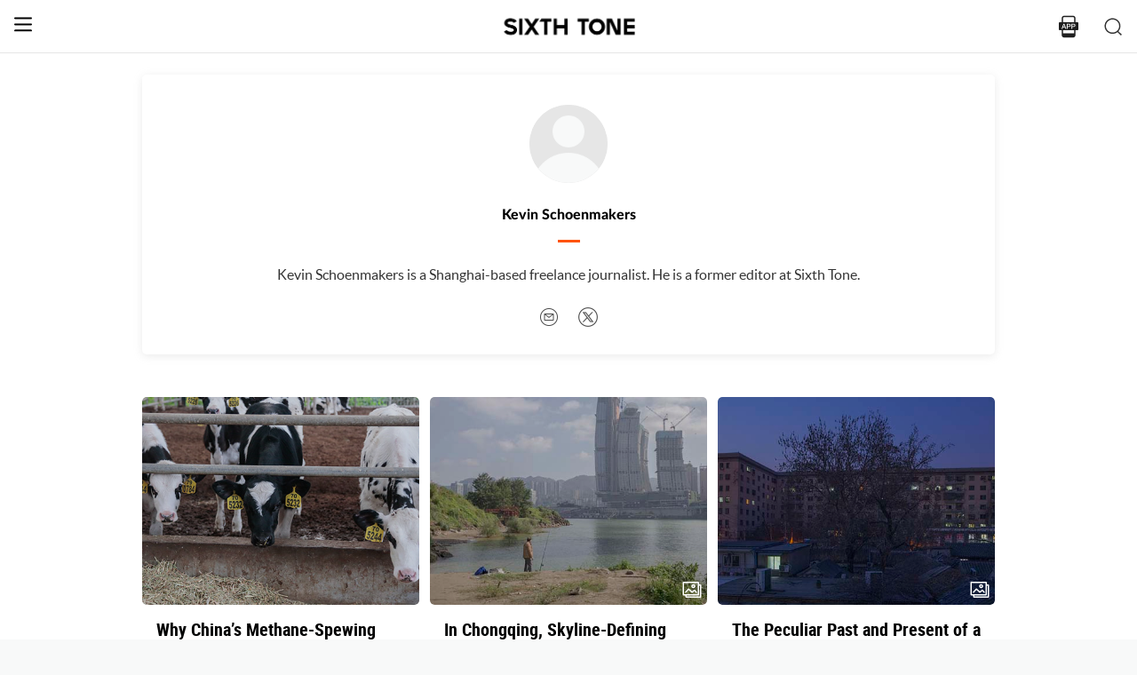

--- FILE ---
content_type: text/html; charset=utf-8
request_url: https://www.sixthtone.com/users/21136/kevin-schoenmakers?source=normal_article
body_size: 9931
content:
<!DOCTYPE html><html><head><meta charSet="utf-8"/><meta name="viewport" content="width=device-width"/><meta name="twitter:site" content="@SixthTone"/><meta property="fb:app_id" content="229302082296247"/><meta property="og:site_name" content="#SixthTone"/><meta name="twitter:creator:id" content="3386716163"/><meta name="twitter:site" content="@SixthTone"/><link rel="icon" href="/favicon.ico"/><title>Kevin Schoenmakers | Sixth Tone</title><meta name="robots" content="index,follow"/><meta property="og:title" content="Kevin Schoenmakers "/><meta property="og:description" content="Kevin Schoenmakers is a Shanghai-based freelance journalist. He is a former editor at Sixth Tone."/><meta property="og:url" content="https://www.sixthtone.com/users/21136/kevin-schoenmakers"/><meta property="og:image" content="https://image5.sixthtone.com/image/5/65/130.png"/><meta property="keywords" content="10 Years After Wenchuan,2016 in Review,2017 in Review,2018 in Review,2019 in Review,2020 in Review,2021 in Review,2022 in Review,30 Years of Pudong,aging,agriculture,air pollution,animals,artificial intelligence,arts,Born in 1920,business,charity,China International Import Expo,China: A Decade Later,China’s AI Revolution,Chinese Dama,civil service,civil society,class,climate change,consumption,Coronavirus,corruption,crime,cross-border,Dealing With Death,disability,disasters,discrimination,e-commerce,economy,education,energy,entertainment,entrepreneurship,environment,Erotic China,ethics,family,fashion,first person,food,fraud,gaming,gaokao,gender,generations,Girlhood Interrupted,Golden Week Travel,health,Health Reform 2017,history,HIV,Hu Line,ideology,industry,innovation,intellectual property,interactive,international relations,internet,labor,language,law &amp; justice,LGBT,lifestyle,literature,livestream,living abroad,Lunar New Year,marriage,May Fourth Movement,media,Mekong,migration,music,national parks,patriotism,podcast,policy,politics,population,privacy,property,Q&amp;A,Quanzhou,race &amp; ethnicity,religion,rural China,science,sex &amp; relationships,Shanghai,Shanghai parks,sharing economy,Since ’78,Sixth Tone Fellowship,social conflict,social media,space,sports,subculture,surrogacy,technology,The CPC at 100,The PRC At 70,tourism,tradition,translation,transport,TV &amp; film,urban China,urban planning,urbanization,video,violence &amp; harassment,vivid tones,voices from the Shanghai lockdown,waste,water pollution,welfare,WeMedia,Winter Olympics 2022,Women in Politics,writing contest,WWW: What We’re Watching,Yangtze Deluge"/><meta itemprop="name" content="Broad Tones"/><meta name="twitter:image" content="https://image5.sixthtone.com/image/5/65/130.png"/><meta name="twitter:url" content="Kevin Schoenmakers"/><meta name="twitter:card" content="summary"/><meta name="twitter:title" content="Kevin Schoenmakers"/><meta name="twitter:description" content="Kevin Schoenmakers is a Shanghai-based freelance journalist. He is a former editor at Sixth Tone."/><meta name="next-head-count" content="21"/><meta name="robots" content="index, follow"/><meta name="author" content="Sixth Tone"/><meta name="viewport" content="width=device-width, initial-scale=1, minimal-ui, user-scalable=0"/><meta http-equiv="Content-Security-Policy" content="upgrade-insecure-requests"/><link rel="alternate" type="application/rss+xml" title="Sixthtone Rss" href="http://www.sixthtone.com/rss/index.xml"/><meta http-equiv="Content-Type" content="text/html; charset=utf-8"/><link http-equiv="x-dns-prefetch-control" content="on"/><script src="/newwap/index.js"></script><script type="text/javascript" src="https://afd8.t4m.cn/applink.js" defer=""></script><script id="tag" defer="" data-nscript="beforeInteractive">
            var googletag = googletag || {};
            googletag.cmd = googletag.cmd || [];
            (function () {
              var gads = document.createElement('script');
              gads.async = true;
              gads.type = 'text/javascript';
              var useSSL = 'https:' == document.location.protocol;
              gads.src = (useSSL ? 'https:' : 'http:') +
                '//www.googletagservices.com/tag/js/gpt.js';
              var node = document.getElementsByTagName('script')[0];
              node.parentNode.insertBefore(gads, node);
            })();
            </script><script id="ua" defer="" data-nscript="beforeInteractive">
            (function (i, s, o, g, r, a, m) {
              i['GoogleAnalyticsObject'] = r;
              i[r] = i[r] || function () {
                (i[r].q = i[r].q || []).push(arguments)
              }, i[r].l = 1 * new Date();
              a = s.createElement(o), m = s.getElementsByTagName(o)[0];
              a.async = 1;
              a.src = g;
              m.parentNode.insertBefore(a, m);
            })(window, document, 'script', 'https://www.google-analytics.com/analytics.js', 'ga');
            ga('create', 'UA-75713042-1', 'auto');
            ga('send', 'pageview');
            </script><link rel="preload" href="/_next/static/css/7b2559cb1c9b6b1b.css" as="style"/><link rel="stylesheet" href="/_next/static/css/7b2559cb1c9b6b1b.css" data-n-g=""/><link rel="preload" href="/_next/static/css/d15eb49ffeb3acf6.css" as="style"/><link rel="stylesheet" href="/_next/static/css/d15eb49ffeb3acf6.css" data-n-p=""/><link rel="preload" href="/_next/static/css/45ccc78c327a5144.css" as="style"/><link rel="stylesheet" href="/_next/static/css/45ccc78c327a5144.css" data-n-p=""/><noscript data-n-css=""></noscript><script defer="" nomodule="" src="/_next/static/chunks/polyfills-c67a75d1b6f99dc8.js"></script><script src="/_next/static/chunks/webpack-cd1015f93276444c.js" defer=""></script><script src="/_next/static/chunks/framework-9cf46cf0fe8d1146.js" defer=""></script><script src="/_next/static/chunks/main-f42a4d097c63147d.js" defer=""></script><script src="/_next/static/chunks/pages/_app-b5d74535e6b79fc4.js" defer=""></script><script src="/_next/static/chunks/2848-4efa97dadff33313.js" defer=""></script><script src="/_next/static/chunks/4676-0b155f3e17313c9c.js" defer=""></script><script src="/_next/static/chunks/pages/users/%5Bid%5D/%5Bname%5D-9b4995455d938774.js" defer=""></script><script src="/_next/static/hb8D50A9NRCU31JdhQhE1/_buildManifest.js" defer=""></script><script src="/_next/static/hb8D50A9NRCU31JdhQhE1/_ssgManifest.js" defer=""></script></head><body><div id="__next"><div><div id="headerBox" class="index_headerBox__ysByU"><div id="headerBg" style="font-size:24px" class="index_header__mmxqW index_noBg__Jvok9"><div class="index_menu__tvD_d" id="menu" style="margin-left:15px"><nav><span class="menuToggle_menu__OmTqf"><svg width="23" height="23" viewBox="0 0 23 23"><path fill="transparent" stroke-width="2.5" stroke="hsl(0, 0%, 18%)" stroke-linecap="round" class="menuToggle_icon__Tlb2b menuToggle_isHover__Gn4is" d="M 2 2.5 L 20 2.5"></path><path fill="transparent" stroke-width="2.5" stroke="hsl(0, 0%, 18%)" stroke-linecap="round" d="M 2 9.423 L 20 9.423" class="menuToggle_icon__Tlb2b menuToggle_isHover__Gn4is" opacity="1"></path><path fill="transparent" stroke-width="2.5" stroke="hsl(0, 0%, 18%)" stroke-linecap="round" class="menuToggle_icon__Tlb2b menuToggle_isHover__Gn4is" d="M 2 16.346 L 20 16.346"></path></svg></span></nav></div><div id="navTitle" class="index_headerTitle__eMq8C"><div style="display:block"><div class="index_headerTitleTipsSingleHidden__2f4uT null "></div><div class="index_headerTitleTipsDoubleHidden__hre5U index_headerTitleTipsDouble__oymsN "></div><div class="index_headerTitleTips__Bugy8 "></div></div></div><div id="headerRight" style="margin-right:15px;display:flex;align-items:center;cursor:pointer"><svg width="1em" height="1em" viewBox="0 0 48 48" xmlns="http://www.w3.org/2000/svg" xmlns:xlink="http://www.w3.org/1999/xlink" class="antd-mobile-icon index_search__qyoov" style="vertical-align:-0.125em"><g id="SearchOutline-SearchOutline" stroke="none" stroke-width="1" fill="none" fill-rule="evenodd"><g id="SearchOutline-编组"><rect id="SearchOutline-矩形" fill="#FFFFFF" opacity="0" x="0" y="0" width="48" height="48"></rect><path d="M10.2434135,10.1505371 C17.2346315,3.28315429 28.5696354,3.28315429 35.5608534,10.1505371 C42.3159331,16.7859644 42.5440954,27.4048667 36.2453405,34.3093889 L43.7095294,41.6422249 C43.8671196,41.7970419 43.8693677,42.0502979 43.7145508,42.2078881 C43.7128864,42.2095822 43.7112069,42.2112616 43.7095126,42.2129259 L42.1705322,43.7246464 C42.014915,43.8775072 41.7655181,43.8775006 41.6099089,43.7246316 L34.0775268,36.3248916 L34.0775268,36.3248916 C27.0485579,41.8551751 16.7593545,41.4200547 10.2434135,35.0195303 C3.25219551,28.1521474 3.25219551,17.0179199 10.2434135,10.1505371 Z M12.3532001,12.2229532 C6.52718516,17.9457722 6.52718516,27.2242951 12.3532001,32.9471142 C18.1792151,38.6699332 27.6250517,38.6699332 33.4510667,32.9471142 C39.2770817,27.2242951 39.2770817,17.9457722 33.4510667,12.2229532 C27.6250517,6.50013419 18.1792151,6.50013419 12.3532001,12.2229532 Z" id="SearchOutline-形状" fill="currentColor" fill-rule="nonzero"></path></g></g></svg></div></div><div class="index_popupWrapper__m8tg1" style="position:fixed;z-index:-99;opacity:0;overflow:hidden;background:rgba(255, 255, 255)"><div class="index_headerMenu__jaPIs commonScrollbar"><ul class="index_list__FPKmx"></ul><div class="index_underline__vAx1m"></div><div class="index_topic__zw28R" style="backface-visibility:visible;opacity:0;transform:matrix(0.7, 0, 0, 0.7, 0, 0)"><div class="index_span__61Mal">TOPICS <!-- --><span class="index_slideRight__M2J43"></span></div></div><div class="index_email__Ign44" style="backface-visibility:visible;opacity:0;transform:matrix(0.7, 0, 0, 0.7, 0, 0)"><p>Subscribe to our newsletter</p><div><div class="index_emailInput__Cq6o0"><div class="adm-input"><input class="adm-input-element" placeholder="Enter your email here" autoComplete="on" name="email" value=""/></div><div class="index_go__uQEs_"><span class="index_slideRightOrange__FM_Jb"></span></div></div><div class="index_emailPower__Ymf9b"><input type="checkbox"/> <!-- --><span>By signing up, you agree to our <!-- --><a>Terms Of Use.</a></span></div></div></div><div class="index_follow__r19QT" style="backface-visibility:visible;opacity:0;transform:matrix(0.7, 0, 0, 0.7, 0, 0)"><p>FOLLOW US</p><ul class="index_followWay__VWoeP"><li><img src="/_next/static/media/followFacebook.0c79c02f.png"/><div></div></li><li><img src="/_next/static/media/followTwitter.0eeed04a.png"/><div></div></li><li><img src="/_next/static/media/followInstagram.53f57d9f.png"/><div></div></li><li><img src="/_next/static/media/followWechat.8868eee5.png"/><div></div></li><li><img src="/_next/static/media/followRss.bcdffe57.png"/><div></div></li></ul><ul class="index_ours__YgigM"><li>About Us</li>|<!-- --><li>Contribute</li>|<!-- --><li>Contact Us</li>|<!-- --><li>Sitemap</li></ul></div></div></div></div><main><div class="commonContainer index_wrapper__ol2b8"><div class="index_shareCard__islTL"><div class="index_avatarBg__7cbZc"><img class="index_avatar__j3qkc" src="https://image5.sixthtone.com/image/5/65/130.png"/></div><div class="index_name__FmasO">Kevin Schoenmakers</div><div class="index_poile__dIk4x"></div><div class="index_underLine__UdAwG"></div><div class="index_cont__djS1q">Kevin Schoenmakers is a Shanghai-based freelance journalist. He is a former editor at Sixth Tone.</div><div class="index_shareBox__PN_EY"><a href="mailto:kevin.schoenmakers@sixthtone.com"><img class="index_shareIcon__OpBIK" src="../../static/img/icon_24x24_email_4a4a4a@2x.png"/></a><a href="https://twitter.com/SchoenmakersK"><img class="index_shareIcon__OpBIK" src="../../static/img/icon_24x24_twitter_4a4a4a@2x.png"/></a></div></div><div class="index_content__mFwV2"><div class="index_listcont__cpohh"><div class="index_card_flex__KmfK9"><div class="index_card__BKn_J index_autoHeight__HYlYQ"><a class="index_left__jD_9G" href="/news/1006501/why-china%E2%80%99s-methane-spewing-farms-are-a-hidden-climate-risk"><img src="https://image5.sixthtone.com/image/5/32/898.jpg"/><span class="index_pos__XGFci"><span class=""></span></span></a><div class="index_btm__sZUn8"><a class="index_title__BRs7T" href="/news/1006501/why-china%E2%80%99s-methane-spewing-farms-are-a-hidden-climate-risk">Why China’s Methane-Spewing Farms Are a Hidden Climate Risk</a><div class="index_time__z1xy9">Nov 27, 2020<!-- --></div></div></div><div class="index_card__BKn_J index_autoHeight__HYlYQ"><a class="index_left__jD_9G" href="/news/1003342/in-chongqing%2C-skyline-defining-towers-find-opposition"><img src="https://image5.sixthtone.com/image/5/15/127.jpg"/><span class="index_pos__XGFci"><span class="index_aliasIcon__4I9Rq"></span></span></a><div class="index_btm__sZUn8"><a class="index_title__BRs7T" href="/news/1003342/in-chongqing%2C-skyline-defining-towers-find-opposition">In Chongqing, Skyline-Defining Towers Find Opposition</a><div class="index_time__z1xy9">Dec 14, 2018<!-- --></div></div></div><div class="index_card__BKn_J index_autoHeight__HYlYQ"><a class="index_left__jD_9G" href="/news/1002125/the-peculiar-past-and-present-of-a-socialist-skyscraper"><img src="https://image5.sixthtone.com/image/5/10/187.jpg"/><span class="index_pos__XGFci"><span class="index_aliasIcon__4I9Rq"></span></span></a><div class="index_btm__sZUn8"><a class="index_title__BRs7T" href="/news/1002125/the-peculiar-past-and-present-of-a-socialist-skyscraper">The Peculiar Past and Present of a Socialist Skyscraper</a><div class="index_time__z1xy9">Apr 19, 2018<!-- --></div></div></div><div class="index_card__BKn_J index_autoHeight__HYlYQ"><a class="index_left__jD_9G" href="/news/1001768/nba-star-apologizes-for-apparent-racial-slur-aimed-at-chinese"><img src="https://image5.sixthtone.com/image/5/8/787.jpg"/><span class="index_pos__XGFci"><span class=""></span></span></a><div class="index_btm__sZUn8"><a class="index_title__BRs7T" href="/news/1001768/nba-star-apologizes-for-apparent-racial-slur-aimed-at-chinese">NBA Star Apologizes for Apparent Racial Slur Aimed at Chinese</a><div class="index_time__z1xy9">Feb 19, 2018<!-- --></div></div></div><div class="index_card__BKn_J index_autoHeight__HYlYQ"><a class="index_left__jD_9G" href="/news/1001703/mutiny-and-murder-on-a-chinese-squid-ship"><img src="https://image5.sixthtone.com/image/5/8/588.jpg"/><span class="index_pos__XGFci"><span class=""></span></span></a><div class="index_btm__sZUn8"><a class="index_title__BRs7T" href="/news/1001703/mutiny-and-murder-on-a-chinese-squid-ship">Mutiny and Murder on a Chinese Squid Ship</a><div class="index_time__z1xy9">Feb 11, 2018<!-- --></div></div></div><div class="index_card__BKn_J index_autoHeight__HYlYQ"><a class="index_left__jD_9G" href="/news/1001689/bus-molester-sentenced-to-14-years-for-attempted-homicide"><img src="https://image5.sixthtone.com/image/5/8/521.jpg"/><span class="index_pos__XGFci"><span class=""></span></span></a><div class="index_btm__sZUn8"><a class="index_title__BRs7T" href="/news/1001689/bus-molester-sentenced-to-14-years-for-attempted-homicide">Bus Molester Sentenced to 14 Years for Attempted Homicide</a><div class="index_time__z1xy9">Feb 07, 2018<!-- --></div></div></div><div class="index_card__BKn_J index_autoHeight__HYlYQ"><a class="index_left__jD_9G" href="/news/1001684/provincial-court-considering-appeals-in-tang-lanlan-rape-case"><img src="https://image5.sixthtone.com/image/5/8/495.jpg"/><span class="index_pos__XGFci"><span class=""></span></span></a><div class="index_btm__sZUn8"><a class="index_title__BRs7T" href="/news/1001684/provincial-court-considering-appeals-in-tang-lanlan-rape-case">Provincial Court Considering Appeals in Tang Lanlan Rape Case</a><div class="index_time__z1xy9">Feb 07, 2018<!-- --></div></div></div><div class="index_card__BKn_J index_autoHeight__HYlYQ"><a class="index_left__jD_9G" href="/news/1001635/air-force-plane-crashes-in-southwest-china"><img src="https://image5.sixthtone.com/image/5/8/319.gif"/><span class="index_pos__XGFci"><span class=""></span></span></a><div class="index_btm__sZUn8"><a class="index_title__BRs7T" href="/news/1001635/air-force-plane-crashes-in-southwest-china">Air Force Plane Crashes in Southwest China</a><div class="index_time__z1xy9">Jan 29, 2018<!-- --></div></div></div><div class="index_card__BKn_J index_autoHeight__HYlYQ"><a class="index_left__jD_9G" href="/news/1001546/police-identify-grandfather-as-killer-in-yunnan-family-murders"><img src="https://image5.sixthtone.com/image/5/7/863.jpg"/><span class="index_pos__XGFci"><span class=""></span></span></a><div class="index_btm__sZUn8"><a class="index_title__BRs7T" href="/news/1001546/police-identify-grandfather-as-killer-in-yunnan-family-murders">Police Identify Grandfather As Killer in Yunnan Family Murders</a><div class="index_time__z1xy9">Jan 12, 2018<!-- --></div></div></div><div class="index_card__BKn_J index_autoHeight__HYlYQ"><a class="index_left__jD_9G" href="/news/1001524/railway-worker-fired-for-slightly-overpriced-noodles"><img src="https://image5.sixthtone.com/image/5/7/733.jpg"/><span class="index_pos__XGFci"><span class=""></span></span></a><div class="index_btm__sZUn8"><a class="index_title__BRs7T" href="/news/1001524/railway-worker-fired-for-slightly-overpriced-noodles">Railway Worker Fired for Slightly Overpriced Noodles</a><div class="index_time__z1xy9">Jan 08, 2018<!-- --></div></div></div><div class="index_card__BKn_J index_autoHeight__HYlYQ"><a class="index_left__jD_9G" href="/news/1001384/sichuan-police-convince-escaped-convict-to-return-from-myanmar"><img src="https://image5.sixthtone.com/image/5/7/58.jpg"/><span class="index_pos__XGFci"><span class=""></span></span></a><div class="index_btm__sZUn8"><a class="index_title__BRs7T" href="/news/1001384/sichuan-police-convince-escaped-convict-to-return-from-myanmar">Sichuan Police Convince Escaped Convict to Return From Myanmar</a><div class="index_time__z1xy9">Dec 13, 2017<!-- --></div></div></div><div class="index_card__BKn_J index_autoHeight__HYlYQ"><a class="index_left__jD_9G" href="/news/1001373/woman-spied-on-via-webcam-after-sending-laptop-for-repairs"><img src="https://image5.sixthtone.com/image/5/7/10.jpg"/><span class="index_pos__XGFci"><span class=""></span></span></a><div class="index_btm__sZUn8"><a class="index_title__BRs7T" href="/news/1001373/woman-spied-on-via-webcam-after-sending-laptop-for-repairs">Woman Spied On Via Webcam After Sending Laptop for Repairs</a><div class="index_time__z1xy9">Dec 12, 2017<!-- --></div></div></div><div class="index_card__BKn_J index_autoHeight__HYlYQ"><a class="index_left__jD_9G" href="/news/1001278/xinjiang-man-declared-innocent-after-serving-15-years-in-jail"><img src="https://image5.sixthtone.com/image/5/6/626.jpg"/><span class="index_pos__XGFci"><span class=""></span></span></a><div class="index_btm__sZUn8"><a class="index_title__BRs7T" href="/news/1001278/xinjiang-man-declared-innocent-after-serving-15-years-in-jail">Xinjiang Man Declared Innocent After Serving 15 Years in Jail</a><div class="index_time__z1xy9">Nov 30, 2017<!-- --></div></div></div><div class="index_card__BKn_J index_autoHeight__HYlYQ"><a class="index_left__jD_9G" href="/news/1001191/are-tall-ballers-above-the-law%2C-chinese-ask-after-shoplift-saga"><img src="https://image5.sixthtone.com/image/5/6/306.jpg"/><span class="index_pos__XGFci"><span class=""></span></span></a><div class="index_btm__sZUn8"><a class="index_title__BRs7T" href="/news/1001191/are-tall-ballers-above-the-law%2C-chinese-ask-after-shoplift-saga">Are Tall Ballers Above the Law, Chinese Ask After Shoplift Saga</a><div class="index_time__z1xy9">Nov 16, 2017<!-- --></div></div></div><div class="index_card__BKn_J index_autoHeight__HYlYQ"><a class="index_left__jD_9G" href="/news/1001192/soccer-body-says-newspaper-doctored-2030-world-cup-interview"><img src="https://image5.sixthtone.com/image/5/6/313.jpg"/><span class="index_pos__XGFci"><span class=""></span></span></a><div class="index_btm__sZUn8"><a class="index_title__BRs7T" href="/news/1001192/soccer-body-says-newspaper-doctored-2030-world-cup-interview">Soccer Body Says Newspaper Doctored 2030 World Cup Interview</a><div class="index_time__z1xy9">Nov 16, 2017<!-- --></div></div></div><div class="index_card__BKn_J index_autoHeight__HYlYQ"><a class="index_left__jD_9G" href="/news/1001184/%E2%80%98emotionally-unstable%E2%80%99-man-detained-after-plane-hijacking-claim"><img src="https://image5.sixthtone.com/image/5/6/256.jpg"/><span class="index_pos__XGFci"><span class=""></span></span></a><div class="index_btm__sZUn8"><a class="index_title__BRs7T" href="/news/1001184/%E2%80%98emotionally-unstable%E2%80%99-man-detained-after-plane-hijacking-claim">‘Emotionally Unstable’ Man Detained After Plane Hijacking Claim</a><div class="index_time__z1xy9">Nov 15, 2017<!-- --></div></div></div><div class="index_card__BKn_J index_autoHeight__HYlYQ"><a class="index_left__jD_9G" href="/news/1000884/dutch-reporter-out-after-investigation-confirms-irregularities"><img src="https://image5.sixthtone.com/image/5/4/843.jpg"/><span class="index_pos__XGFci"><span class=""></span></span></a><div class="index_btm__sZUn8"><a class="index_title__BRs7T" href="/news/1000884/dutch-reporter-out-after-investigation-confirms-irregularities">Dutch Reporter Out After Investigation Confirms Irregularities</a><div class="index_time__z1xy9">Sep 20, 2017<!-- --></div></div></div><div class="index_card__BKn_J index_autoHeight__HYlYQ"><a class="index_left__jD_9G" href="/news/1000860/china%E2%80%99s-cybersecurity-week-kicks-off-with-flurry-of-warnings"><img src="https://image5.sixthtone.com/image/5/4/707.jpg"/><span class="index_pos__XGFci"><span class=""></span></span></a><div class="index_btm__sZUn8"><a class="index_title__BRs7T" href="/news/1000860/china%E2%80%99s-cybersecurity-week-kicks-off-with-flurry-of-warnings">China’s Cybersecurity Week Kicks Off With Flurry of Warnings</a><div class="index_time__z1xy9">Sep 15, 2017<!-- --></div></div></div><div class="index_card__BKn_J index_autoHeight__HYlYQ"><a class="index_left__jD_9G" href="/news/1000813/newspaper-responds-to-allegations-against-china-correspondent"><img src="https://image5.sixthtone.com/image/5/4/458.jpg"/><span class="index_pos__XGFci"><span class=""></span></span></a><div class="index_btm__sZUn8"><a class="index_title__BRs7T" href="/news/1000813/newspaper-responds-to-allegations-against-china-correspondent">Newspaper Responds to Allegations Against China Correspondent</a><div class="index_time__z1xy9">Sep 05, 2017<!-- --></div></div></div><div class="index_card__BKn_J index_autoHeight__HYlYQ"><a class="index_left__jD_9G" href="/news/1000800/china-correspondent-for-dutch-newspaper-accused-of-fabrications"><img src="https://image5.sixthtone.com/image/5/4/389.jpg"/><span class="index_pos__XGFci"><span class=""></span></span></a><div class="index_btm__sZUn8"><a class="index_title__BRs7T" href="/news/1000800/china-correspondent-for-dutch-newspaper-accused-of-fabrications">China Correspondent for Dutch Newspaper Accused of Fabrications</a><div class="index_time__z1xy9">Sep 04, 2017<!-- --></div></div></div></div><div class="index_loading__H_nSp"><img src="../../../static/img/loading.gif"/></div></div></div></div></main><div class="index_footerBox__VfhGL" id="footer"><div style="opacity:0;transform:translateX(0) translateY(0) translateZ(0)"><div class="index_triangleUp__2g2DO"></div><div class="index_arrowRight__xFS95" style="opacity:0"></div><div class="index_arrowRights__CWGeu" style="opacity:0"></div></div><div class="index_wwwBox__X4OBO"><div><p class="index_follow__8Sp87">FOLLOW US</p><ul class="index_followWay__5eMS5"><li><img src="/_next/static/media/followFacebookb.61d93777.png"/><div></div></li><li><img src="/_next/static/media/followTwitterb.63ab13e4.png"/><div></div></li><li><img src="/_next/static/media/followInstagramb.45ec33cf.png"/><div></div></li><li><img src="/_next/static/media/followWechatb.45484eb2.png"/><div></div></li><li><img src="/_next/static/media/followRssb.26ef54d2.png"/><div></div></li></ul></div><div><div class="index_about__gu1fC">ABOUT SIXTH TONE</div><ul class="index_ours__pOr_I"><li><a href="/about-us">About Us</a></li><span>|</span><li><a href="/contribute">Contribute</a></li><span>|</span><li><a href="/join-us">Join Us</a></li><span>|</span><li><a href="https://interaction.sixthtone.com/fellowship/">Research</a></li><span>|</span><li><a href="/contact-us">Contact Us</a></li><span>|</span><li><a href="/terms-use">Terms Of Use</a></li><span>|</span><li><a href="/privacy-policy">Privacy Policy</a></li><span>|</span><li><a href="/sitemap">Sitemap</a></li></ul><div class="index_email__4EuuN" id="email"><p>Subscribe to our newsletter</p><div class="index_emailInput__h_vnf"><div class="adm-input"><input class="adm-input-element" placeholder="Enter your email here" autoComplete="on" name="email" value=""/></div><div class="index_go__IhDYb"><span class="index_slideRightOrange___3U_k"></span></div></div><div class="index_emailPower__Faq5N"><div><input type="checkbox"/>  <!-- --><span>By signing up, you agree to our  <!-- --><a href="/terms-use">Terms Of Use.</a></span></div></div></div></div></div><a href="https://beian.miit.gov.cn" class="index_beian__VRzZM">沪ICP备14003370号-4</a><div class="index_version__N5GKL">Copyright © 2016~<!-- -->2026<!-- --> Sixth Tone. All Rights Reserved.<!-- --></div></div><div id="navbarBox" class="index_navbarBox__l0NFD detail_page_footer index_hide__mq9dI"><div style="display:flex"><div class="index_navbarIcon__RtxrM"></div><div class="index_navbarBtm__KFhPI"><div class="index_navbarName___enba"><img src="../../static/img/logo_90x11_000000@2x.png"/></div><div class="index_navbarTip__ineRC"><span style="color:#FF5300;margin-right:4px"></span></div></div></div><a class="index_navbarDownload__QR0Sn index_hide__mq9dI" id="bottomDownload">Download</a></div></div></div><script id="__NEXT_DATA__" type="application/json">{"props":{"pageProps":{"query":{"source":"normal_article","id":"21136","name":"kevin-schoenmakers"},"topicList":{"list":[{"cardMode":"2","name":"Why China’s Methane-Spewing Farms Are a Hidden Climate Risk","pubTime":"Nov 27, 2020","nodeInfo":{"nodeId":26167,"pic":"https://image5.sixthtone.com/image/5/65/46.png","tonePic":"https://image5.sixthtone.com/image/5/0/2.jpg","logoPic":"https://image5.sixthtone.com/image/5/0/137.png","name":"FEATURES","urlName":"dt","description":"Articles that cut to the core of contemporary China. In-depth, informed, and carefully crafted, every piece is carried by the voices of the story’s participants.","nodeType":0,"nickName":"","forwardType":2,"isParticular":false},"contId":1006501,"nodeId":26167,"summary":"Agriculture has long been an overlooked source of greenhouse gases. Now, with China upping its climate pledges, researchers are looking for ways to bring down emissions.","pubTimeLong":1606475333523,"pic":"https://image5.sixthtone.com/image/5/32/898.jpg","appHeadPic":"https://image5.sixthtone.com/image/5/32/900.jpg","watermark":"","link":"","contType":0,"forwardType":4,"userInfoList":[],"cardType":0,"cardTypeName":""},{"cardMode":"2","name":"In Chongqing, Skyline-Defining Towers Find Opposition","pubTime":"Dec 14, 2018","nodeInfo":{"nodeId":26167,"pic":"https://image5.sixthtone.com/image/5/65/46.png","tonePic":"https://image5.sixthtone.com/image/5/0/2.jpg","logoPic":"https://image5.sixthtone.com/image/5/0/137.png","name":"FEATURES","urlName":"dt","description":"Articles that cut to the core of contemporary China. In-depth, informed, and carefully crafted, every piece is carried by the voices of the story’s participants.","nodeType":0,"nickName":"","forwardType":2,"isParticular":false},"contId":1003342,"nodeId":26167,"summary":"Why a sparkly new development has given pause to a city hurtling upward and outward.","pubTimeLong":1544796336792,"pic":"https://image5.sixthtone.com/image/5/15/127.jpg","watermark":"2","link":"","contType":0,"forwardType":4,"userInfoList":[],"cardType":0,"cardTypeName":""},{"cardMode":"2","name":"The Peculiar Past and Present of a Socialist Skyscraper","pubTime":"Apr 19, 2018","nodeInfo":{"nodeId":26167,"pic":"https://image5.sixthtone.com/image/5/65/46.png","tonePic":"https://image5.sixthtone.com/image/5/0/2.jpg","logoPic":"https://image5.sixthtone.com/image/5/0/137.png","name":"FEATURES","urlName":"dt","description":"Articles that cut to the core of contemporary China. In-depth, informed, and carefully crafted, every piece is carried by the voices of the story’s participants.","nodeType":0,"nickName":"","forwardType":2,"isParticular":false},"contId":1002125,"nodeId":26167,"summary":"Once full of revolutionary promise, Beijing’s urban communes have fallen from grace.","pubTimeLong":1524145757978,"pic":"https://image5.sixthtone.com/image/5/10/187.jpg","watermark":"2","link":"","contType":0,"forwardType":4,"userInfoList":[],"cardType":0,"cardTypeName":""},{"cardMode":"5","name":"MOST READ","childList":[{"cardMode":"2","name":"Why China’s Methane-Spewing Farms Are a Hidden Climate Risk","pubTime":"Nov 27, 2020","nodeInfo":{"nodeId":26167,"pic":"https://image5.sixthtone.com/image/5/65/46.png","tonePic":"https://image5.sixthtone.com/image/5/0/2.jpg","logoPic":"https://image5.sixthtone.com/image/5/0/137.png","name":"FEATURES","urlName":"dt","description":"Articles that cut to the core of contemporary China. In-depth, informed, and carefully crafted, every piece is carried by the voices of the story’s participants.","nodeType":0,"nickName":"","forwardType":2,"isParticular":false},"contId":1006501,"nodeId":26167,"summary":"Agriculture has long been an overlooked source of greenhouse gases. Now, with China upping its climate pledges, researchers are looking for ways to bring down emissions.","pubTimeLong":1606475333523,"pic":"https://image5.sixthtone.com/image/5/32/898.jpg","appHeadPic":"https://image5.sixthtone.com/image/5/32/900.jpg","watermark":"","link":"","contType":0,"forwardType":4,"userInfoList":[],"cardType":0,"cardTypeName":""},{"cardMode":"2","name":"In Chongqing, Skyline-Defining Towers Find Opposition","pubTime":"Dec 14, 2018","nodeInfo":{"nodeId":26167,"pic":"https://image5.sixthtone.com/image/5/65/46.png","tonePic":"https://image5.sixthtone.com/image/5/0/2.jpg","logoPic":"https://image5.sixthtone.com/image/5/0/137.png","name":"FEATURES","urlName":"dt","description":"Articles that cut to the core of contemporary China. In-depth, informed, and carefully crafted, every piece is carried by the voices of the story’s participants.","nodeType":0,"nickName":"","forwardType":2,"isParticular":false},"contId":1003342,"nodeId":26167,"summary":"Why a sparkly new development has given pause to a city hurtling upward and outward.","pubTimeLong":1544796336792,"pic":"https://image5.sixthtone.com/image/5/15/127.jpg","watermark":"2","link":"","contType":0,"forwardType":4,"userInfoList":[],"cardType":0,"cardTypeName":""},{"cardMode":"2","name":"The Peculiar Past and Present of a Socialist Skyscraper","pubTime":"Apr 19, 2018","nodeInfo":{"nodeId":26167,"pic":"https://image5.sixthtone.com/image/5/65/46.png","tonePic":"https://image5.sixthtone.com/image/5/0/2.jpg","logoPic":"https://image5.sixthtone.com/image/5/0/137.png","name":"FEATURES","urlName":"dt","description":"Articles that cut to the core of contemporary China. In-depth, informed, and carefully crafted, every piece is carried by the voices of the story’s participants.","nodeType":0,"nickName":"","forwardType":2,"isParticular":false},"contId":1002125,"nodeId":26167,"summary":"Once full of revolutionary promise, Beijing’s urban communes have fallen from grace.","pubTimeLong":1524145757978,"pic":"https://image5.sixthtone.com/image/5/10/187.jpg","watermark":"2","link":"","contType":0,"forwardType":4,"userInfoList":[],"cardType":0,"cardTypeName":""},{"cardMode":"2","name":"NBA Star Apologizes for Apparent Racial Slur Aimed at Chinese","pubTime":"Feb 19, 2018","nodeInfo":{"nodeId":26166,"pic":"https://image5.sixthtone.com/image/5/65/45.png","tonePic":"https://image5.sixthtone.com/image/5/0/0.jpg","logoPic":"https://image5.sixthtone.com/image/5/0/136.png","name":"NEWS","urlName":"rt","description":"Timely reports on issues and events from across China. Drawing on a vast range of sources, these succinct articles provide insights into the significance of each issue in a wider context.","nodeType":0,"nickName":"","forwardType":2,"isParticular":false},"contId":1001768,"nodeId":26166,"summary":"Many fans accept JJ Redick's explanation that he stumbled on his words.","pubTimeLong":1519028068128,"pic":"https://image5.sixthtone.com/image/5/8/787.jpg","watermark":"","link":"","contType":0,"forwardType":4,"userInfoList":[],"cardType":0,"cardTypeName":""},{"cardMode":"2","name":"Mutiny and Murder on a Chinese Squid Ship","pubTime":"Feb 11, 2018","nodeInfo":{"nodeId":26166,"pic":"https://image5.sixthtone.com/image/5/65/45.png","tonePic":"https://image5.sixthtone.com/image/5/0/0.jpg","logoPic":"https://image5.sixthtone.com/image/5/0/136.png","name":"NEWS","urlName":"rt","description":"Timely reports on issues and events from across China. Drawing on a vast range of sources, these succinct articles provide insights into the significance of each issue in a wider context.","nodeType":0,"nickName":"","forwardType":2,"isParticular":false},"contId":1001703,"nodeId":26166,"summary":"Supreme People’s Court approves death penalty for five main culprits of 2011 killings.","pubTimeLong":1518358445776,"pic":"https://image5.sixthtone.com/image/5/8/588.jpg","watermark":"","link":"","contType":0,"forwardType":4,"userInfoList":[],"cardType":0,"cardTypeName":""}],"watermark":"","cardType":0},{"cardMode":"2","name":"NBA Star Apologizes for Apparent Racial Slur Aimed at Chinese","pubTime":"Feb 19, 2018","nodeInfo":{"nodeId":26166,"pic":"https://image5.sixthtone.com/image/5/65/45.png","tonePic":"https://image5.sixthtone.com/image/5/0/0.jpg","logoPic":"https://image5.sixthtone.com/image/5/0/136.png","name":"NEWS","urlName":"rt","description":"Timely reports on issues and events from across China. Drawing on a vast range of sources, these succinct articles provide insights into the significance of each issue in a wider context.","nodeType":0,"nickName":"","forwardType":2,"isParticular":false},"contId":1001768,"nodeId":26166,"summary":"Many fans accept JJ Redick's explanation that he stumbled on his words.","pubTimeLong":1519028068128,"pic":"https://image5.sixthtone.com/image/5/8/787.jpg","watermark":"","link":"","contType":0,"forwardType":4,"userInfoList":[],"cardType":0,"cardTypeName":""},{"cardMode":"2","name":"Mutiny and Murder on a Chinese Squid Ship","pubTime":"Feb 11, 2018","nodeInfo":{"nodeId":26166,"pic":"https://image5.sixthtone.com/image/5/65/45.png","tonePic":"https://image5.sixthtone.com/image/5/0/0.jpg","logoPic":"https://image5.sixthtone.com/image/5/0/136.png","name":"NEWS","urlName":"rt","description":"Timely reports on issues and events from across China. Drawing on a vast range of sources, these succinct articles provide insights into the significance of each issue in a wider context.","nodeType":0,"nickName":"","forwardType":2,"isParticular":false},"contId":1001703,"nodeId":26166,"summary":"Supreme People’s Court approves death penalty for five main culprits of 2011 killings.","pubTimeLong":1518358445776,"pic":"https://image5.sixthtone.com/image/5/8/588.jpg","watermark":"","link":"","contType":0,"forwardType":4,"userInfoList":[],"cardType":0,"cardTypeName":""},{"cardMode":"2","name":"Bus Molester Sentenced to 14 Years for Attempted Homicide","pubTime":"Feb 07, 2018","nodeInfo":{"nodeId":26166,"pic":"https://image5.sixthtone.com/image/5/65/45.png","tonePic":"https://image5.sixthtone.com/image/5/0/0.jpg","logoPic":"https://image5.sixthtone.com/image/5/0/136.png","name":"NEWS","urlName":"rt","description":"Timely reports on issues and events from across China. Drawing on a vast range of sources, these succinct articles provide insights into the significance of each issue in a wider context.","nodeType":0,"nickName":"","forwardType":2,"isParticular":false},"contId":1001689,"nodeId":26166,"summary":"The defendant had groped a woman on a bus, then stabbed her when she stood up to him.","pubTimeLong":1518004115918,"pic":"https://image5.sixthtone.com/image/5/8/521.jpg","watermark":"","link":"","contType":0,"forwardType":4,"userInfoList":[],"cardType":0,"cardTypeName":""},{"cardMode":"2","name":"Provincial Court Considering Appeals in Tang Lanlan Rape Case","pubTime":"Feb 07, 2018","nodeInfo":{"nodeId":26166,"pic":"https://image5.sixthtone.com/image/5/65/45.png","tonePic":"https://image5.sixthtone.com/image/5/0/0.jpg","logoPic":"https://image5.sixthtone.com/image/5/0/136.png","name":"NEWS","urlName":"rt","description":"Timely reports on issues and events from across China. Drawing on a vast range of sources, these succinct articles provide insights into the significance of each issue in a wider context.","nodeType":0,"nickName":"","forwardType":2,"isParticular":false},"contId":1001684,"nodeId":26166,"summary":"Recent media reports have questioned previous verdicts that saw 11 people in northeastern China convicted in relation to the rape of a minor.","pubTimeLong":1517984310044,"pic":"https://image5.sixthtone.com/image/5/8/495.jpg","watermark":"","link":"","contType":0,"forwardType":4,"userInfoList":[],"cardType":0,"cardTypeName":""},{"cardMode":"2","name":"Air Force Plane Crashes in Southwest China","pubTime":"Jan 29, 2018","nodeInfo":{"nodeId":26166,"pic":"https://image5.sixthtone.com/image/5/65/45.png","tonePic":"https://image5.sixthtone.com/image/5/0/0.jpg","logoPic":"https://image5.sixthtone.com/image/5/0/136.png","name":"NEWS","urlName":"rt","description":"Timely reports on issues and events from across China. Drawing on a vast range of sources, these succinct articles provide insights into the significance of each issue in a wider context.","nodeType":0,"nickName":"","forwardType":2,"isParticular":false},"contId":1001635,"nodeId":26166,"summary":"No reports of injuries or deaths.","pubTimeLong":1517227136601,"pic":"https://image5.sixthtone.com/image/5/8/319.gif","watermark":"","link":"","contType":0,"forwardType":4,"userInfoList":[],"cardType":0,"cardTypeName":""},{"cardMode":"2","name":"Police Identify Grandfather As Killer in Yunnan Family Murders","pubTime":"Jan 12, 2018","nodeInfo":{"nodeId":26166,"pic":"https://image5.sixthtone.com/image/5/65/45.png","tonePic":"https://image5.sixthtone.com/image/5/0/0.jpg","logoPic":"https://image5.sixthtone.com/image/5/0/136.png","name":"NEWS","urlName":"rt","description":"Timely reports on issues and events from across China. Drawing on a vast range of sources, these succinct articles provide insights into the significance of each issue in a wider context.","nodeType":0,"nickName":"","forwardType":2,"isParticular":false},"contId":1001546,"nodeId":26166,"summary":"Man killed his wife and grandson, seriously injured his four grandchildren, and killed himself.","pubTimeLong":1515721496484,"pic":"https://image5.sixthtone.com/image/5/7/863.jpg","watermark":"","link":"","contType":0,"forwardType":4,"userInfoList":[],"cardType":0,"cardTypeName":""},{"cardMode":"2","name":"Railway Worker Fired for Slightly Overpriced Noodles","pubTime":"Jan 08, 2018","nodeInfo":{"nodeId":26166,"pic":"https://image5.sixthtone.com/image/5/65/45.png","tonePic":"https://image5.sixthtone.com/image/5/0/0.jpg","logoPic":"https://image5.sixthtone.com/image/5/0/136.png","name":"NEWS","urlName":"rt","description":"Timely reports on issues and events from across China. Drawing on a vast range of sources, these succinct articles provide insights into the significance of each issue in a wider context.","nodeType":0,"nickName":"","forwardType":2,"isParticular":false},"contId":1001524,"nodeId":26166,"summary":"Passengers on snowed-in train were charged an extra 15 cents per bowl.","pubTimeLong":1515398291112,"pic":"https://image5.sixthtone.com/image/5/7/733.jpg","watermark":"","link":"","contType":0,"forwardType":4,"userInfoList":[],"cardType":0,"cardTypeName":""},{"cardMode":"2","name":"Sichuan Police Convince Escaped Convict to Return From Myanmar","pubTime":"Dec 13, 2017","nodeInfo":{"nodeId":26166,"pic":"https://image5.sixthtone.com/image/5/65/45.png","tonePic":"https://image5.sixthtone.com/image/5/0/0.jpg","logoPic":"https://image5.sixthtone.com/image/5/0/136.png","name":"NEWS","urlName":"rt","description":"Timely reports on issues and events from across China. Drawing on a vast range of sources, these succinct articles provide insights into the significance of each issue in a wider context.","nodeType":0,"nickName":"","forwardType":2,"isParticular":false},"contId":1001384,"nodeId":26166,"summary":"After 26 years, fugitive robber said he longed to see China’s improved living standards.","pubTimeLong":1513154184265,"pic":"https://image5.sixthtone.com/image/5/7/58.jpg","watermark":"","link":"","contType":0,"forwardType":4,"userInfoList":[],"cardType":0,"cardTypeName":""},{"cardMode":"2","name":"Woman Spied On Via Webcam After Sending Laptop for Repairs","pubTime":"Dec 12, 2017","nodeInfo":{"nodeId":26166,"pic":"https://image5.sixthtone.com/image/5/65/45.png","tonePic":"https://image5.sixthtone.com/image/5/0/0.jpg","logoPic":"https://image5.sixthtone.com/image/5/0/136.png","name":"NEWS","urlName":"rt","description":"Timely reports on issues and events from across China. Drawing on a vast range of sources, these succinct articles provide insights into the significance of each issue in a wider context.","nodeType":0,"nickName":"","forwardType":2,"isParticular":false},"contId":1001373,"nodeId":26166,"summary":"Voyeur saw computer fix as an opportunity to install literal spyware.","pubTimeLong":1513053195653,"pic":"https://image5.sixthtone.com/image/5/7/10.jpg","watermark":"","link":"","contType":0,"forwardType":4,"userInfoList":[],"cardType":0,"cardTypeName":""},{"cardMode":"2","name":"Xinjiang Man Declared Innocent After Serving 15 Years in Jail","pubTime":"Nov 30, 2017","nodeInfo":{"nodeId":26166,"pic":"https://image5.sixthtone.com/image/5/65/45.png","tonePic":"https://image5.sixthtone.com/image/5/0/0.jpg","logoPic":"https://image5.sixthtone.com/image/5/0/136.png","name":"NEWS","urlName":"rt","description":"Timely reports on issues and events from across China. Drawing on a vast range of sources, these succinct articles provide insights into the significance of each issue in a wider context.","nodeType":0,"nickName":"","forwardType":2,"isParticular":false},"contId":1001278,"nodeId":26166,"summary":"Convicted in 1997 for molesting and stabbing dozens of women, Zhou Yuan’s name has now been cleared.","pubTimeLong":1512037826565,"pic":"https://image5.sixthtone.com/image/5/6/626.jpg","watermark":"","link":"","contType":0,"forwardType":4,"userInfoList":[],"cardType":0,"cardTypeName":""},{"cardMode":"2","name":"Are Tall Ballers Above the Law, Chinese Ask After Shoplift Saga","pubTime":"Nov 16, 2017","nodeInfo":{"nodeId":26166,"pic":"https://image5.sixthtone.com/image/5/65/45.png","tonePic":"https://image5.sixthtone.com/image/5/0/0.jpg","logoPic":"https://image5.sixthtone.com/image/5/0/136.png","name":"NEWS","urlName":"rt","description":"Timely reports on issues and events from across China. Drawing on a vast range of sources, these succinct articles provide insights into the significance of each issue in a wider context.","nodeType":0,"nickName":"","forwardType":2,"isParticular":false},"contId":1001191,"nodeId":26166,"summary":"UCLA student-athletes accused of theft were allowed to return to the US after President Trump called in a favor.","pubTimeLong":1510834371548,"pic":"https://image5.sixthtone.com/image/5/6/306.jpg","watermark":"","link":"","contType":0,"forwardType":4,"userInfoList":[],"cardType":0,"cardTypeName":""},{"cardMode":"2","name":"Soccer Body Says Newspaper Doctored 2030 World Cup Interview","pubTime":"Nov 16, 2017","nodeInfo":{"nodeId":26166,"pic":"https://image5.sixthtone.com/image/5/65/45.png","tonePic":"https://image5.sixthtone.com/image/5/0/0.jpg","logoPic":"https://image5.sixthtone.com/image/5/0/136.png","name":"NEWS","urlName":"rt","description":"Timely reports on issues and events from across China. Drawing on a vast range of sources, these succinct articles provide insights into the significance of each issue in a wider context.","nodeType":0,"nickName":"","forwardType":2,"isParticular":false},"contId":1001192,"nodeId":26166,"summary":"Chinese Football Association denies applying to host FIFA’s top tournament.","pubTimeLong":1510821461518,"pic":"https://image5.sixthtone.com/image/5/6/313.jpg","watermark":"","link":"","contType":0,"forwardType":4,"userInfoList":[],"cardType":0,"cardTypeName":""},{"cardMode":"2","name":"‘Emotionally Unstable’ Man Detained After Plane Hijacking Claim","pubTime":"Nov 15, 2017","nodeInfo":{"nodeId":26166,"pic":"https://image5.sixthtone.com/image/5/65/45.png","tonePic":"https://image5.sixthtone.com/image/5/0/0.jpg","logoPic":"https://image5.sixthtone.com/image/5/0/136.png","name":"NEWS","urlName":"rt","description":"Timely reports on issues and events from across China. Drawing on a vast range of sources, these succinct articles provide insights into the significance of each issue in a wider context.","nodeType":0,"nickName":"","forwardType":2,"isParticular":false},"contId":1001184,"nodeId":26166,"summary":"Incident took place aboard a Sichuan Airlines flight from Xiamen to Chongqing.","pubTimeLong":1510730981404,"pic":"https://image5.sixthtone.com/image/5/6/256.jpg","watermark":"","link":"","contType":0,"forwardType":4,"userInfoList":[],"cardType":0,"cardTypeName":""},{"cardMode":"2","name":"Dutch Reporter Out After Investigation Confirms Irregularities","pubTime":"Sep 20, 2017","nodeInfo":{"nodeId":26166,"pic":"https://image5.sixthtone.com/image/5/65/45.png","tonePic":"https://image5.sixthtone.com/image/5/0/0.jpg","logoPic":"https://image5.sixthtone.com/image/5/0/136.png","name":"NEWS","urlName":"rt","description":"Timely reports on issues and events from across China. Drawing on a vast range of sources, these succinct articles provide insights into the significance of each issue in a wider context.","nodeType":0,"nickName":"","forwardType":2,"isParticular":false},"contId":1000884,"nodeId":26166,"summary":"Chinese former news assistant’s accusations trigger correspondent Oscar Garschagen’s departure from NRC.","pubTimeLong":1505905274710,"pic":"https://image5.sixthtone.com/image/5/4/843.jpg","watermark":"","link":"","contType":0,"forwardType":4,"userInfoList":[],"cardType":0,"cardTypeName":""},{"cardMode":"2","name":"China’s Cybersecurity Week Kicks Off With Flurry of Warnings","pubTime":"Sep 15, 2017","nodeInfo":{"nodeId":26166,"pic":"https://image5.sixthtone.com/image/5/65/45.png","tonePic":"https://image5.sixthtone.com/image/5/0/0.jpg","logoPic":"https://image5.sixthtone.com/image/5/0/136.png","name":"NEWS","urlName":"rt","description":"Timely reports on issues and events from across China. Drawing on a vast range of sources, these succinct articles provide insights into the significance of each issue in a wider context.","nodeType":0,"nickName":"","forwardType":2,"isParticular":false},"contId":1000860,"nodeId":26166,"summary":"Government reminds citizens to be on their digital guard.","pubTimeLong":1505465959329,"pic":"https://image5.sixthtone.com/image/5/4/707.jpg","watermark":"","link":"","contType":0,"forwardType":4,"userInfoList":[],"cardType":0,"cardTypeName":""},{"cardMode":"2","name":"Newspaper Responds to Allegations Against China Correspondent","pubTime":"Sep 05, 2017","nodeInfo":{"nodeId":26166,"pic":"https://image5.sixthtone.com/image/5/65/45.png","tonePic":"https://image5.sixthtone.com/image/5/0/0.jpg","logoPic":"https://image5.sixthtone.com/image/5/0/136.png","name":"NEWS","urlName":"rt","description":"Timely reports on issues and events from across China. Drawing on a vast range of sources, these succinct articles provide insights into the significance of each issue in a wider context.","nodeType":0,"nickName":"","forwardType":2,"isParticular":false},"contId":1000813,"nodeId":26166,"summary":"Editor-in-chief of NRC Handelsblad accuses former news assistant of dragging publication’s name through the mud.","pubTimeLong":1504624151473,"pic":"https://image5.sixthtone.com/image/5/4/458.jpg","watermark":"","link":"","contType":0,"forwardType":4,"userInfoList":[],"cardType":0,"cardTypeName":""},{"cardMode":"2","name":"China Correspondent for Dutch Newspaper Accused of Fabrications","pubTime":"Sep 04, 2017","nodeInfo":{"nodeId":26166,"pic":"https://image5.sixthtone.com/image/5/65/45.png","tonePic":"https://image5.sixthtone.com/image/5/0/0.jpg","logoPic":"https://image5.sixthtone.com/image/5/0/136.png","name":"NEWS","urlName":"rt","description":"Timely reports on issues and events from across China. Drawing on a vast range of sources, these succinct articles provide insights into the significance of each issue in a wider context.","nodeType":0,"nickName":"","forwardType":2,"isParticular":false},"contId":1000800,"nodeId":26166,"summary":"Oscar Garschagen’s former news assistant says NRC journalist made up quotes, plagiarized from another media outlet.","pubTimeLong":1504534197514,"pic":"https://image5.sixthtone.com/image/5/4/389.jpg","watermark":"","link":"","contType":0,"forwardType":4,"userInfoList":[],"cardType":0,"cardTypeName":""}],"pageNum":1,"prevPageNum":0,"nextPageNum":2,"hasNext":true,"pageSize":20,"total":0,"pages":0,"startTime":1504480196999,"filterIds":null},"userInfo":{"userId":21136,"userType":3,"authorType":3,"pic":"https://image5.sixthtone.com/image/5/65/130.png","name":"Kevin Schoenmakers","position":"","desc":"Kevin Schoenmakers is a Shanghai-based freelance journalist. He is a former editor at Sixth Tone.","shareUrl":"https://www.sixthtone.com/users/21136","contactInfo":{"mail":"kevin.schoenmakers@sixthtone.com","twitter":{"link":"https://twitter.com/SchoenmakersK","id":"SchoenmakersK"},"faceBook":null,"linkedin":null,"sinaWeibo":null,"weChat":null,"google":null}}},"appProps":{},"__N_SSP":true},"page":"/users/[id]/[name]","query":{"source":"normal_article","id":"21136","name":"kevin-schoenmakers"},"buildId":"hb8D50A9NRCU31JdhQhE1","isFallback":false,"gssp":true,"appGip":true,"scriptLoader":[]}</script><script>
            window.dataLayer = window.dataLayer || [];
            function gtag(){dataLayer.push(arguments);}
            gtag('js', new Date());
          </script></body></html>

--- FILE ---
content_type: application/javascript; charset=UTF-8
request_url: https://www.sixthtone.com/_next/static/chunks/pages/users/%5Bid%5D/%5Bname%5D-9b4995455d938774.js
body_size: 3451
content:
(self.webpackChunk_N_E=self.webpackChunk_N_E||[]).push([[8274],{80553:function(i,n,e){"use strict";e.r(n),e.d(n,{__N_SSP:function(){return w},default:function(){return j}});var t=e(59499),a=e(67294),o=e(11163),r=e(94184),l=e.n(r),c=e(2962),d=e(36836),s=e(83392),u=e.n(s),v=e(48445),m=e(82895),p=(e(44901),e(8939)),h=(e(53848),e(79810)),_=e(74324),f=e(35961),g=e(16893),x=e(85893),y=e(83454),w=!0;function j(i){var n,e,r,s,w,j,b,O,T,I,N,A=i.userInfo,k=i.topicList,S=i.query,C=(0,o.useRouter)(),P=(null===C||void 0===C?void 0:C.query).id,E=(0,a.useRef)(null),R=(0,a.useContext)(f.j),B=R.state,W=R.dispatch,D=(0,a.useRef)(null),L=(0,g.Y)(D,{amount:.8});return(0,a.useEffect)((function(){if(A){var i={el:"#bottomDownload",path:"demo/a",params:{contType:(null===A||void 0===A?void 0:A.forwardType)||3,contId:P||""}};(0,h.Rd)([i])}}),[P]),(0,a.useEffect)((function(){W({type:"CHANGEHEADERSTATUS",headStatus:2})}),[L]),(0,x.jsxs)("div",{className:l()("commonContainer",u().wrapper),children:[(0,x.jsx)(c.PB,{title:"".concat(null===A||void 0===A?void 0:A.name," | Sixth Tone"),openGraph:{url:"".concat(null===(n=y)||void 0===y||null===(e=n.env)||void 0===e?void 0:"https://www.sixthtone.com","/users/").concat(null===S||void 0===S?void 0:S.id,"/").concat((0,_.Og)(null===A||void 0===A?void 0:A.name)),title:"".concat(null===A||void 0===A?void 0:A.name," "),description:null===A||void 0===A?void 0:A.desc,images:[{url:null===A||void 0===A?void 0:A.pic}]},additionalMetaTags:[{property:"keywords",content:"10 Years After Wenchuan,2016 in Review,2017 in Review,2018 in Review,2019 in Review,2020 in Review,2021 in Review,2022 in Review,30 Years of Pudong,aging,agriculture,air pollution,animals,artificial intelligence,arts,Born in 1920,business,charity,China International Import Expo,China: A Decade Later,China\u2019s AI Revolution,Chinese Dama,civil service,civil society,class,climate change,consumption,Coronavirus,corruption,crime,cross-border,Dealing With Death,disability,disasters,discrimination,e-commerce,economy,education,energy,entertainment,entrepreneurship,environment,Erotic China,ethics,family,fashion,first person,food,fraud,gaming,gaokao,gender,generations,Girlhood Interrupted,Golden Week Travel,health,Health Reform 2017,history,HIV,Hu Line,ideology,industry,innovation,intellectual property,interactive,international relations,internet,labor,language,law & justice,LGBT,lifestyle,literature,livestream,living abroad,Lunar New Year,marriage,May Fourth Movement,media,Mekong,migration,music,national parks,patriotism,podcast,policy,politics,population,privacy,property,Q&A,Quanzhou,race & ethnicity,religion,rural China,science,sex & relationships,Shanghai,Shanghai parks,sharing economy,Since \u201978,Sixth Tone Fellowship,social conflict,social media,space,sports,subculture,surrogacy,technology,The CPC at 100,The PRC At 70,tourism,tradition,translation,transport,TV & film,urban China,urban planning,urbanization,video,violence & harassment,vivid tones,voices from the Shanghai lockdown,waste,water pollution,welfare,WeMedia,Winter Olympics 2022,Women in Politics,writing contest,WWW: What We\u2019re Watching,Yangtze Deluge"},{itemprop:"name",content:"Broad Tones"},{name:"twitter:image",content:null===A||void 0===A?void 0:A.pic},{name:"twitter:url",content:null===A||void 0===A?void 0:A.name},{name:"twitter:card",content:"summary"},{name:"twitter:title",content:null===A||void 0===A?void 0:A.name},{name:"twitter:description",content:null===A||void 0===A?void 0:A.desc}]}),(0,x.jsxs)("div",{className:u().shareCard,children:[(0,x.jsx)("div",{className:u().avatarBg,ref:D,children:(0,x.jsx)("img",{className:l()(u().avatar,(r={},(0,t.Z)(r,u().avatarHeightAuto,2===(null===A||void 0===A?void 0:A.authorType)),(0,t.Z)(r,u().avatarWidthAuto,1===(null===A||void 0===A?void 0:A.authorType)),r)),src:(null===A||void 0===A?void 0:A.pic)||"../../../static/img/pic_88x88_headportrait@2x.png"})}),(0,x.jsx)("div",{className:u().name,children:null===A||void 0===A?void 0:A.name}),(0,x.jsx)("div",{className:u().poile,children:null===A||void 0===A?void 0:A.position}),(0,x.jsx)("div",{className:u().underLine}),null!==A&&void 0!==A&&A.desc?(0,x.jsx)("div",{className:u().cont,children:null===A||void 0===A?void 0:A.desc}):null,(0,x.jsxs)("div",{className:u().shareBox,children:[(null===A||void 0===A||null===(s=A.contactInfo)||void 0===s?void 0:s.mail)&&(0,x.jsx)("a",{href:"mailto:".concat(null===A||void 0===A||null===(w=A.contactInfo)||void 0===w?void 0:w.mail),children:(0,x.jsx)("img",{className:u().shareIcon,src:"../../static/img/icon_24x24_email_4a4a4a@2x.png"})}),(null===A||void 0===A||null===(j=A.contactInfo)||void 0===j?void 0:j.faceBook)&&(0,x.jsx)("a",{href:null===A||void 0===A||null===(b=A.contactInfo)||void 0===b||null===(O=b.faceBook)||void 0===O?void 0:O.link,children:(0,x.jsx)("img",{className:u().shareIcon,src:"../../static/img/icon_24x24_facebook_4a4a4a@2x.png"})}),(null===A||void 0===A||null===(T=A.contactInfo)||void 0===T?void 0:T.twitter)&&(0,x.jsx)("a",{href:null===A||void 0===A||null===(I=A.contactInfo)||void 0===I||null===(N=I.twitter)||void 0===N?void 0:N.link,children:(0,x.jsx)("img",{className:u().shareIcon,src:"../../static/img/icon_24x24_twitter_4a4a4a@2x.png"})})]})]}),(0,x.jsx)("div",{className:u().content,children:Object.keys(k).length>0&&(0,x.jsx)(v.Z,{fetchName:d.fl,initialLoad:!0,ssrData:null===k||void 0===k?void 0:k.list,ref:E,field:"list",params:{authorId:P,pageSize:20},className:u().listcont,children:function(i){var n;return"wap"===(null===B||void 0===B||null===(n=B.base)||void 0===n?void 0:n.osType)?(0,x.jsx)(x.Fragment,{children:Array.isArray(i)&&i.length>0&&i.filter(Boolean).map((function(i,n){return(0,x.jsx)("div",{children:(0,x.jsx)(x.Fragment,{children:5==i.cardMode?(0,x.jsx)(x.Fragment,{}):(0,x.jsx)(m.Z,{data:i},n)})},n)}))}):(0,x.jsx)(x.Fragment,{children:(0,x.jsx)("div",{className:u().card_flex,children:Array.isArray(i)&&i.length>0&&i.map((function(i,n){return 5==i.cardMode?null:(0,x.jsx)(p.Z,{data:i,autoHeight:!0},n)}))})})}})})]})}},79810:function(i,n,e){"use strict";e.d(n,{Rd:function(){return d}});var t=e(59499),a=e(80129),o=e.n(a);function r(i,n){var e=Object.keys(i);if(Object.getOwnPropertySymbols){var t=Object.getOwnPropertySymbols(i);n&&(t=t.filter((function(n){return Object.getOwnPropertyDescriptor(i,n).enumerable}))),e.push.apply(e,t)}return e}function l(i){for(var n=1;n<arguments.length;n++){var e=null!=arguments[n]?arguments[n]:{};n%2?r(Object(e),!0).forEach((function(n){(0,t.Z)(i,n,e[n])})):Object.getOwnPropertyDescriptors?Object.defineProperties(i,Object.getOwnPropertyDescriptors(e)):r(Object(e)).forEach((function(n){Object.defineProperty(i,n,Object.getOwnPropertyDescriptor(e,n))}))}return i}var c=function(i){if(null!==i&&void 0!==i&&i.el){var n,e=[],t=null===(n=document)||void 0===n?void 0:n.querySelectorAll(null===i||void 0===i?void 0:i.el);return t&&t.length>0?(t.forEach((function(n){var t=null===n||void 0===n?void 0:n.getAttribute("data-moblink"),a="demo/a?".concat(o().stringify(null===i||void 0===i?void 0:i.params));t&&t===a||(n.setAttribute("data-moblink","demo/a?".concat(o().stringify(null===i||void 0===i?void 0:i.params))),e.push(i))})),t=null,e.length>0&&i):(t=null,null)}return null},d=function(i,n){var e,t,a=[];i&&i&&(Array.isArray(i)?i.forEach((function(i){var n,e;c(i)&&a.push(l(l({},i),{},{params:l(l({},null===i||void 0===i?void 0:i.params),{},{contType:String(null===i||void 0===i||null===(n=i.params)||void 0===n?void 0:n.contType)||"",contId:String(null===i||void 0===i||null===(e=i.params)||void 0===e?void 0:e.contId)||""})}))})):c(i)&&a.push(l(l({},i),{},{params:l(l({},null===i||void 0===i?void 0:i.params),{},{contType:String(null===i||void 0===i||null===(e=i.params)||void 0===e?void 0:e.contType)||"",contId:String(null===i||void 0===i||null===(t=i.params)||void 0===t?void 0:t.contId)||""})})));a.length>0&&setTimeout((function(){MobLink(a)}),n||200)}},24455:function(i,n,e){(window.__NEXT_P=window.__NEXT_P||[]).push(["/users/[id]/[name]",function(){return e(80553)}])},83392:function(i){i.exports={wrapper:"index_wrapper__ol2b8",shareCard:"index_shareCard__islTL",avatarBg:"index_avatarBg__7cbZc",avatar:"index_avatar__j3qkc",avatarWidthAuto:"index_avatarWidthAuto__6oEB_",avatarHeightAuto:"index_avatarHeightAuto__4zrB4",name:"index_name__FmasO",poile:"index_poile__dIk4x",underLine:"index_underLine__UdAwG",cont:"index_cont__djS1q",shareBox:"index_shareBox__PN_EY",shareIcon:"index_shareIcon__OpBIK",content:"index_content__mFwV2",itemViewPc:"index_itemViewPc__OOWZQ",itemView:"index_itemView__YQ_Cp",cardList:"index_cardList__LpX7r",midTitle:"index_midTitle__pJKgi",listcont:"index_listcont__cpohh",card_flex:"index_card_flex__KmfK9",card_swiper:"index_card_swiper__5qSev",mostRedDiv:"index_mostRedDiv__4H8wa"}}},function(i){i.O(0,[2848,4273,4676,9774,2888,179],(function(){return n=24455,i(i.s=n);var n}));var n=i.O();_N_E=n}]);

--- FILE ---
content_type: application/javascript; charset=UTF-8
request_url: https://www.sixthtone.com/_next/static/chunks/4676-0b155f3e17313c9c.js
body_size: 5312
content:
(self.webpackChunk_N_E=self.webpackChunk_N_E||[]).push([[4676],{48445:function(e,t,n){"use strict";n.d(t,{Z:function(){return j}});var r=n(27812),o=n(59499),i=n(50029),s=n(16835),a=n(4730),l=n(87794),c=n.n(l),u=n(67294),d=n(11163),p=n(246),f=n.n(p),h=n(48483),v=n.n(h),m=n(12902);var g=n(85893),_=["fetchName","params","ssrData","children","field","initialLoad","handelTotal","isFinish","cardAdData","isLoad","callback"];function x(e,t){var n=Object.keys(e);if(Object.getOwnPropertySymbols){var r=Object.getOwnPropertySymbols(e);t&&(r=r.filter((function(t){return Object.getOwnPropertyDescriptor(e,t).enumerable}))),n.push.apply(n,r)}return n}function y(e){for(var t=1;t<arguments.length;t++){var n=null!=arguments[t]?arguments[t]:{};t%2?x(Object(n),!0).forEach((function(t){(0,o.Z)(e,t,n[t])})):Object.getOwnPropertyDescriptors?Object.defineProperties(e,Object.getOwnPropertyDescriptors(n)):x(Object(n)).forEach((function(t){Object.defineProperty(e,t,Object.getOwnPropertyDescriptor(n,t))}))}return e}var b=function(e,t){var n=e.fetchName,o=e.params,l=e.ssrData,p=e.children,h=e.field,x=void 0===h?"list":h,b=e.initialLoad,j=void 0!==b&&b,w=e.handelTotal,L=e.isFinish,O=(e.cardAdData,e.isLoad),I=e.callback,P=void 0===I?function(){}:I,N=(0,a.Z)(e,_),S=(0,d.useRouter)(),T=(0,u.useRef)(o),k=(0,u.useRef)(1),E=(0,u.useState)(!1),C=E[0],R=E[1],Z=(0,u.useRef)(!1),H=(0,u.useState)(!0),M=H[0],D=H[1],W=(0,u.useState)(!0),F=W[0],q=W[1],B=function(e){var t=(0,u.useState)((function(){return(0,m.vV)("function"==typeof e?e():e,!0)})),n=t[1];return[t[0],(0,u.useCallback)((function(e){n("function"==typeof e?(0,m.ZP)(e):(0,m.vV)(e))}),[])]}(l||[]),A=(0,s.Z)(B,2),Y=A[0],z=A[1],U=(0,u.useState)(!1),G=U[0],V=U[1];(0,u.useEffect)((function(){l&&l.length?L?(D(!1),R(!1),q(!1),z(l)):(k.current=2,z(l),D(!0),R(!1),T.current=o):(R(!1),q(!0),D(!0)),O&&R(!0)}),[S.asPath,l,O]);var X=function(){var e=(0,i.Z)(c().mark((function e(){var t,o;return c().wrap((function(e){for(;;)switch(e.prev=e.next){case 0:return Z.current=!0,e.prev=1,e.next=4,n(y(y({},T.current),{},{pageNum:k.current}));case 4:t=e.sent,200===(o=t.data).code?(Z.current=!1,P(o.data)):5===o.code&&S.push("/404"),o.data&&o.data.pageInfo[x]&&o.data.pageInfo[x].length?(1===k.current?z((0,r.Z)(o.data.pageInfo[x])):z([].concat((0,r.Z)(Y),(0,r.Z)(o.data.pageInfo[x]))),k.current=k.current+1,R(!1),o.data.pageInfo.startTime&&(T.current=y(y({},T.current),{},{startTime:o.data.pageInfo.startTime})),q(o.data.pageInfo.hasNext),o.data.pageInfo.hasNext?D(!0):D(!1)):o.data.pageInfo[x].length&&o.data.pageInfo.hasNext?(R(!1),D(!1),q(!0)):(R(!1),q(!1),D(!1)),o.data.pageInfo.total?w&&w(o.data.pageInfo.total):Array.isArray(o.data.pageInfo[x])?w&&w(o.data.pageInfo[x].length):w&&w(0),e.next=18;break;case 11:e.prev=11,e.t0=e.catch(1),Z.current=!1,q(!0),R(!1),D(!1),V(!0);case 18:case"end":return e.stop()}}),e,null,[[1,11]])})));return function(){return e.apply(this,arguments)}}(),J=function(){Z.current=!0,k.current=1,startTimeRef.current=null,z([]),X()};return(0,u.useEffect)((function(){k.current=1}),[o]),(0,u.useImperativeHandle)(t,(function(){return{resetPage:J,length:null===Y||void 0===Y?void 0:Y.length}})),(0,g.jsxs)(g.Fragment,{children:[(0,g.jsx)(f(),y(y({initialLoad:j,loadMore:function(){C||!M||Z.current||X()},hasMore:!C&&M,loader:(0,g.jsx)("div",{className:v().loading,children:(0,g.jsx)("img",{src:"../../../static/img/loading.gif"})},0)},N),{},{children:p(Y)}),k),!M&&!F&&Y.length>0&&(0,g.jsx)("div",{className:v().over,children:"\u2014 THE END \u2014"}),G&&(0,g.jsx)("div",{className:v().err,onClick:function(){V(!1),X()},children:"Failed to load, click to retry"})]})},j=(0,u.forwardRef)(b)},82895:function(e,t,n){"use strict";var r=n(59499),o=(n(67294),n(94184)),i=n.n(o),s=n(25157),a=n.n(s),l=n(44541),c=n(74324),u=n(11163),d=n(85893);t.Z=function(e){var t,n,o=e.data,s=e.from,p=e.noNeedBorder,f=e.autoHeight,h=void 0!==f&&f,v=((0,u.useRouter)(),function(e){var t;return null!==e&&void 0!==e&&null!==(t=e.nodeInfo)&&void 0!==t&&t.isParticular?"/sponsored/".concat(e.contId,"/").concat((0,c.Og)(e.name)):"/news/".concat(e.contId,"/").concat((0,c.Og)(e.name))});return(0,d.jsxs)("div",{className:a().cardBox,children:[(0,d.jsxs)("div",{className:i()(a().card,(0,r.Z)({},a().autoHeight,h)),style:{border:p?"none":null},children:[(0,d.jsxs)("a",{className:a().left,href:v(o),children:[(0,d.jsx)("img",{src:o.pic}),(0,d.jsx)(l.Z,{type:o.watermark})]}),(0,d.jsxs)("div",{className:a().right,children:[(0,d.jsx)("a",{className:a().title,href:v(o),children:o.name}),(0,d.jsxs)("div",{className:a().time,children:["recommend"!=s&&o.pubTime,(null===o||void 0===o||null===(t=o.userInfoList)||void 0===t?void 0:t.length)>0?" \xb7 ":null,null===o||void 0===o||null===(n=o.userInfoList)||void 0===n?void 0:n.map((function(e,t){return(0,d.jsx)("span",{children:0===t?(0,d.jsx)("a",{href:"/users/".concat(null===e||void 0===e?void 0:e.userId,"/").concat((0,c.Og)(null===e||void 0===e?void 0:e.name)),children:e.name}):t==(null===o||void 0===o?void 0:o.userInfoList.length)-1?(0,d.jsxs)(d.Fragment,{children:[(0,d.jsx)("span",{children:" and "}),(0,d.jsx)("a",{href:"/users/".concat(null===e||void 0===e?void 0:e.userId,"/").concat((0,c.Og)(null===e||void 0===e?void 0:e.name)),children:e.name})]}):(0,d.jsxs)(d.Fragment,{children:[(0,d.jsx)("span",{children:", "}),(0,d.jsx)("a",{href:"/users/".concat(null===e||void 0===e?void 0:e.userId,"/").concat((0,c.Og)(null===e||void 0===e?void 0:e.name)),children:e.name})]})},t)}))]})]})]}),p?null:(0,d.jsx)("div",{className:a().line})]})}},8939:function(e,t,n){"use strict";var r=n(59499),o=(n(67294),n(94184)),i=n.n(o),s=n(29864),a=n.n(s),l=n(44541),c=n(74324),u=n(11163),d=n(85893);t.Z=function(e){var t,n,o=e.data,s=e.autoHeight,p=void 0!==s&&s,f=((0,u.useRouter)(),function(e){var t;return null!==e&&void 0!==e&&null!==(t=e.nodeInfo)&&void 0!==t&&t.isParticular?"/sponsored/".concat(e.contId,"/").concat((0,c.Og)(e.name)):"/news/".concat(e.contId,"/").concat((0,c.Og)(e.name))});return(0,d.jsxs)("div",{className:i()(a().card,(0,r.Z)({},a().autoHeight,p)),children:[(0,d.jsxs)("a",{className:a().left,href:f(o),children:[(0,d.jsx)("img",{src:o.pic}),(0,d.jsx)(l.Z,{type:o.watermark})]}),(0,d.jsxs)("div",{className:a().btm,children:[(0,d.jsx)("a",{className:a().title,href:f(o),children:o.name}),(0,d.jsxs)("div",{className:a().time,children:[o.pubTime,(null===o||void 0===o||null===(t=o.userInfoList)||void 0===t?void 0:t.length)>0?" \xb7 ":null,null===o||void 0===o||null===(n=o.userInfoList)||void 0===n?void 0:n.map((function(e,t){return(0,d.jsx)("span",{children:0===t?(0,d.jsx)("a",{href:"/users/".concat(null===e||void 0===e?void 0:e.userId,"/").concat((0,c.Og)(null===e||void 0===e?void 0:e.name)),children:e.name}):t==(null===o||void 0===o?void 0:o.userInfoList.length)-1?(0,d.jsxs)(d.Fragment,{children:[(0,d.jsx)("span",{children:" and "}),(0,d.jsx)("a",{href:"/users/".concat(null===e||void 0===e?void 0:e.userId,"/").concat((0,c.Og)(null===e||void 0===e?void 0:e.name)),children:e.name})]}):(0,d.jsxs)(d.Fragment,{children:[(0,d.jsx)("span",{children:", "}),(0,d.jsx)("a",{href:"/users/".concat(null===e||void 0===e?void 0:e.userId,"/").concat((0,c.Og)(null===e||void 0===e?void 0:e.name)),children:e.name})]})},t)}))]})]})]})}},44901:function(e,t,n){"use strict";var r=n(67294),o=(n(94184),n(91397)),i=n.n(o),s=n(44541),a=n(74324),l=n(11163),c=n(85893);t.Z=function(e){var t,n,o,u,d=e.data,p=e.from,f=e.isLast,h=((0,l.useRouter)(),(0,r.useState)("wap")),v=h[0],m=h[1],g=function(e){var t;return null!==e&&void 0!==e&&null!==(t=e.nodeInfo)&&void 0!==t&&t.isParticular?"/sponsored/".concat(e.contId,"/").concat((0,a.Og)(e.name)):"/news/".concat(e.contId,"/").concat((0,a.Og)(e.name))},_=function(){var e,t,n=null===(e=document)||void 0===e||null===(t=e.body)||void 0===t?void 0:t.clientWidth;n&&m(n<760?"wap":"www")};return(0,r.useEffect)((function(){_(),window.addEventListener("resize",_)}),[]),(0,c.jsxs)("div",{className:i().card,style:{height:"home"==p?"100%":null,marginRight:"home"==p&&f?"20px":null},children:[(0,c.jsxs)("a",{className:i().left,href:g(d),children:[(0,c.jsx)("img",{src:d.pic}),(0,c.jsx)(s.Z,{type:d.watermark})]}),(0,c.jsxs)("div",{className:i().right,children:[(0,c.jsx)("a",{className:i().title,href:g(d),children:d.name}),(0,c.jsxs)("div",{className:i().btmTime,children:[d.pubTime,"wap"===v?(0,c.jsx)("a",{href:"/users/".concat(null===d||void 0===d||null===(t=d.userInfo)||void 0===t?void 0:t.userId,"/").concat((0,a.Og)(null===d||void 0===d||null===(n=d.userInfo)||void 0===n?void 0:n.name)),children:null!==d&&void 0!==d&&null!==(o=d.userInfo)&&void 0!==o&&o.name?" \xb7 ".concat(null===d||void 0===d||null===(u=d.userInfo)||void 0===u?void 0:u.name):""}):null]})]})]})}},44541:function(e,t,n){"use strict";var r=n(59499),o=(n(67294),n(94184)),i=n.n(o),s=n(17235),a=n.n(s),l=n(85893);t.Z=function(e){var t,n=e.type,o=e.zIndex;return(0,l.jsx)("span",{className:a().pos,style:o?{zIndex:o}:{},children:(0,l.jsx)("span",{className:i()((t={},(0,r.Z)(t,a().videoIcon,1===Number(n)),(0,r.Z)(t,a().aliasIcon,2===Number(n)),t))})})}},53848:function(e,t,n){"use strict";n(67294),n(30719),n(965),n(94184),n(53481),n(30687),n(44901),n(85893)},48483:function(e){e.exports={loading:"index_loading__H_nSp",err:"index_err__1U46I",over:"index_over__qgDO2"}},25157:function(e){e.exports={cardBox:"index_cardBox__ZfFud",card:"index_card__NWrBx",left:"index_left__6R8tQ",right:"index_right__MnyVu",title:"index_title__m_kIb",time:"index_time__hXlgh",line:"index_line__1tuxw",autoHeight:"index_autoHeight__qNyFm"}},29864:function(e){e.exports={card:"index_card__BKn_J",left:"index_left__jD_9G",btm:"index_btm__sZUn8",title:"index_title__BRs7T",time:"index_time__z1xy9",autoHeight:"index_autoHeight__HYlYQ"}},91397:function(e){e.exports={card:"index_card__Yf2q9",left:"index_left__BZkEk",right:"index_right__3LDxt",title:"index_title__XPohR",btmTime:"index_btmTime__JHONq"}},17235:function(e){e.exports={pos:"index_pos__XGFci",videoIcon:"index_videoIcon__TqGGx",aliasIcon:"index_aliasIcon__4I9Rq"}},92703:function(e,t,n){"use strict";var r=n(50414);function o(){}function i(){}i.resetWarningCache=o,e.exports=function(){function e(e,t,n,o,i,s){if(s!==r){var a=new Error("Calling PropTypes validators directly is not supported by the `prop-types` package. Use PropTypes.checkPropTypes() to call them. Read more at http://fb.me/use-check-prop-types");throw a.name="Invariant Violation",a}}function t(){return e}e.isRequired=e;var n={array:e,bigint:e,bool:e,func:e,number:e,object:e,string:e,symbol:e,any:e,arrayOf:t,element:e,elementType:e,instanceOf:t,node:e,objectOf:t,oneOf:t,oneOfType:t,shape:t,exact:t,checkPropTypes:i,resetWarningCache:o};return n.PropTypes=n,n}},45697:function(e,t,n){e.exports=n(92703)()},50414:function(e){"use strict";e.exports="SECRET_DO_NOT_PASS_THIS_OR_YOU_WILL_BE_FIRED"},57761:function(e,t,n){"use strict";Object.defineProperty(t,"__esModule",{value:!0});var r=function(){function e(e,t){for(var n=0;n<t.length;n++){var r=t[n];r.enumerable=r.enumerable||!1,r.configurable=!0,"value"in r&&(r.writable=!0),Object.defineProperty(e,r.key,r)}}return function(t,n,r){return n&&e(t.prototype,n),r&&e(t,r),t}}(),o=n(67294),i=a(o),s=a(n(45697));function a(e){return e&&e.__esModule?e:{default:e}}var l=function(e){function t(e){!function(e,t){if(!(e instanceof t))throw new TypeError("Cannot call a class as a function")}(this,t);var n=function(e,t){if(!e)throw new ReferenceError("this hasn't been initialised - super() hasn't been called");return!t||"object"!==typeof t&&"function"!==typeof t?e:t}(this,(t.__proto__||Object.getPrototypeOf(t)).call(this,e));return n.scrollListener=n.scrollListener.bind(n),n.eventListenerOptions=n.eventListenerOptions.bind(n),n.mousewheelListener=n.mousewheelListener.bind(n),n}return function(e,t){if("function"!==typeof t&&null!==t)throw new TypeError("Super expression must either be null or a function, not "+typeof t);e.prototype=Object.create(t&&t.prototype,{constructor:{value:e,enumerable:!1,writable:!0,configurable:!0}}),t&&(Object.setPrototypeOf?Object.setPrototypeOf(e,t):e.__proto__=t)}(t,e),r(t,[{key:"componentDidMount",value:function(){this.pageLoaded=this.props.pageStart,this.options=this.eventListenerOptions(),this.attachScrollListener()}},{key:"componentDidUpdate",value:function(){if(this.props.isReverse&&this.loadMore){var e=this.getParentElement(this.scrollComponent);e.scrollTop=e.scrollHeight-this.beforeScrollHeight+this.beforeScrollTop,this.loadMore=!1}this.attachScrollListener()}},{key:"componentWillUnmount",value:function(){this.detachScrollListener(),this.detachMousewheelListener()}},{key:"isPassiveSupported",value:function(){var e=!1,t={get passive(){e=!0}};try{document.addEventListener("test",null,t),document.removeEventListener("test",null,t)}catch(n){}return e}},{key:"eventListenerOptions",value:function(){this.props.useCapture;return this.isPassiveSupported()?{useCapture:this.props.useCapture,passive:!0}:{passive:!1}}},{key:"setDefaultLoader",value:function(e){this.defaultLoader=e}},{key:"detachMousewheelListener",value:function(){var e=window;!1===this.props.useWindow&&(e=this.scrollComponent.parentNode),e.removeEventListener("mousewheel",this.mousewheelListener,this.options?this.options:this.props.useCapture)}},{key:"detachScrollListener",value:function(){var e=window;!1===this.props.useWindow&&(e=this.getParentElement(this.scrollComponent)),e.removeEventListener("scroll",this.scrollListener,this.options?this.options:this.props.useCapture),e.removeEventListener("resize",this.scrollListener,this.options?this.options:this.props.useCapture)}},{key:"getParentElement",value:function(e){var t=this.props.getScrollParent&&this.props.getScrollParent();return null!=t?t:e&&e.parentNode}},{key:"filterProps",value:function(e){return e}},{key:"attachScrollListener",value:function(){var e=this.getParentElement(this.scrollComponent);if(this.props.hasMore&&e){var t=window;!1===this.props.useWindow&&(t=e),t.addEventListener("mousewheel",this.mousewheelListener,this.options?this.options:this.props.useCapture),t.addEventListener("scroll",this.scrollListener,this.options?this.options:this.props.useCapture),t.addEventListener("resize",this.scrollListener,this.options?this.options:this.props.useCapture),this.props.initialLoad&&this.scrollListener()}}},{key:"mousewheelListener",value:function(e){1!==e.deltaY||this.isPassiveSupported()||e.preventDefault()}},{key:"scrollListener",value:function(){var e=this.scrollComponent,t=window,n=this.getParentElement(e),r=void 0;if(this.props.useWindow){var o=document.documentElement||document.body.parentNode||document.body,i=void 0!==t.pageYOffset?t.pageYOffset:o.scrollTop;r=this.props.isReverse?i:this.calculateOffset(e,i)}else r=this.props.isReverse?n.scrollTop:e.scrollHeight-n.scrollTop-n.clientHeight;r<Number(this.props.threshold)&&e&&null!==e.offsetParent&&(this.detachScrollListener(),this.beforeScrollHeight=n.scrollHeight,this.beforeScrollTop=n.scrollTop,"function"===typeof this.props.loadMore&&(this.props.loadMore(this.pageLoaded+=1),this.loadMore=!0))}},{key:"calculateOffset",value:function(e,t){return e?this.calculateTopPosition(e)+(e.offsetHeight-t-window.innerHeight):0}},{key:"calculateTopPosition",value:function(e){return e?e.offsetTop+this.calculateTopPosition(e.offsetParent):0}},{key:"render",value:function(){var e=this,t=this.filterProps(this.props),n=t.children,r=t.element,o=t.hasMore,s=(t.initialLoad,t.isReverse),a=t.loader,l=(t.loadMore,t.pageStart,t.ref),c=(t.threshold,t.useCapture,t.useWindow,t.getScrollParent,function(e,t){var n={};for(var r in e)t.indexOf(r)>=0||Object.prototype.hasOwnProperty.call(e,r)&&(n[r]=e[r]);return n}(t,["children","element","hasMore","initialLoad","isReverse","loader","loadMore","pageStart","ref","threshold","useCapture","useWindow","getScrollParent"]));c.ref=function(t){e.scrollComponent=t,l&&l(t)};var u=[n];return o&&(a?s?u.unshift(a):u.push(a):this.defaultLoader&&(s?u.unshift(this.defaultLoader):u.push(this.defaultLoader))),i.default.createElement(r,c,u)}}]),t}(o.Component);l.propTypes={children:s.default.node.isRequired,element:s.default.node,hasMore:s.default.bool,initialLoad:s.default.bool,isReverse:s.default.bool,loader:s.default.node,loadMore:s.default.func.isRequired,pageStart:s.default.number,ref:s.default.func,getScrollParent:s.default.func,threshold:s.default.number,useCapture:s.default.bool,useWindow:s.default.bool},l.defaultProps={element:"div",hasMore:!1,initialLoad:!0,pageStart:0,ref:null,threshold:250,useWindow:!0,isReverse:!1,useCapture:!1,loader:null,getScrollParent:null},t.default=l,e.exports=t.default},246:function(e,t,n){e.exports=n(57761)},27812:function(e,t,n){"use strict";n.d(t,{Z:function(){return i}});var r=n(52587);var o=n(2937);function i(e){return function(e){if(Array.isArray(e))return(0,r.Z)(e)}(e)||function(e){if("undefined"!==typeof Symbol&&null!=e[Symbol.iterator]||null!=e["@@iterator"])return Array.from(e)}(e)||(0,o.Z)(e)||function(){throw new TypeError("Invalid attempt to spread non-iterable instance.\nIn order to be iterable, non-array objects must have a [Symbol.iterator]() method.")}()}}}]);